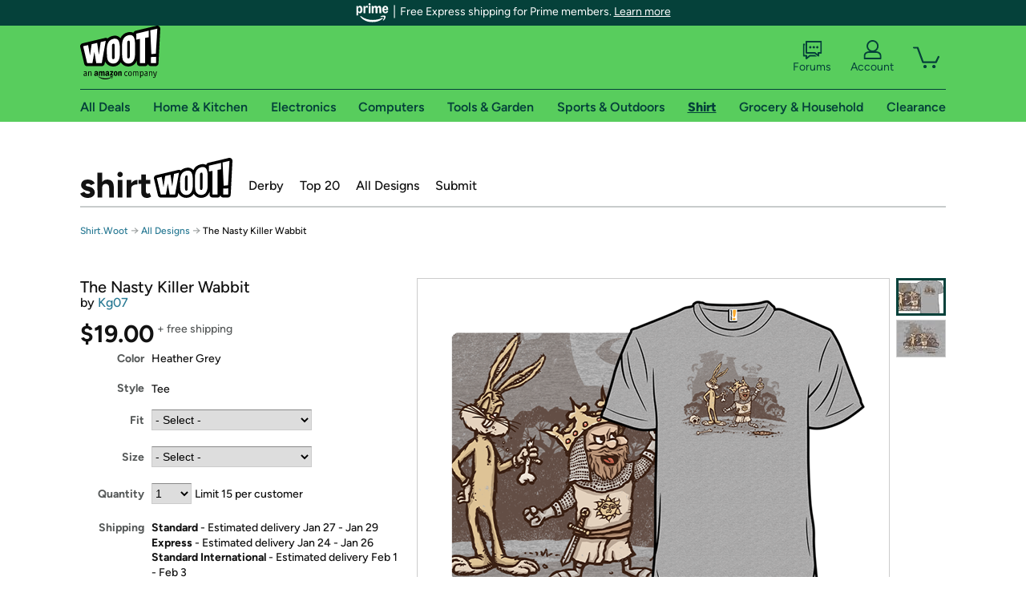

--- FILE ---
content_type: text/xml
request_url: https://sts.us-east-1.amazonaws.com/
body_size: 2054
content:
<AssumeRoleWithWebIdentityResponse xmlns="https://sts.amazonaws.com/doc/2011-06-15/">
  <AssumeRoleWithWebIdentityResult>
    <Audience>us-east-1:9d0ab28f-ed32-4a67-84b0-1a981cafd7fb</Audience>
    <AssumedRoleUser>
      <AssumedRoleId>AROAXUWV4ANCRI2ZNWFVN:cwr</AssumedRoleId>
      <Arn>arn:aws:sts::525508281157:assumed-role/RUM-Monitor-us-east-1-525508281157-0063818041461-Unauth/cwr</Arn>
    </AssumedRoleUser>
    <Provider>cognito-identity.amazonaws.com</Provider>
    <Credentials>
      <AccessKeyId>ASIAXUWV4ANCZVUM4YHH</AccessKeyId>
      <SecretAccessKey>NJnLgyNTchnVdEGsNcfh6FYrojBhX4bf8jc5wUs+</SecretAccessKey>
      <SessionToken>IQoJb3JpZ2luX2VjEKb//////////wEaCXVzLWVhc3QtMSJIMEYCIQCx2B5eQc/nvDeq0pJmldUTL9qMVybfYP9Pbpy8SDNDDAIhANgxlsZe4zicfWB/pAdNA8NrG9Wf5NkF6celfO19j6joKoYDCG8QABoMNTI1NTA4MjgxMTU3Igy6AMCBGhblrvbqcgUq4wLgC9Bk7NMkpDiq/iE5z8skuu79MZ+8bo7BcWa6EL8xCkiw6NKfXqRo1Q1aw2smWqOTQwMLljUlEqSmDPVu+NNb4bNQc23PuuCQfnYKGDDwozucrjqy7naUFnah9EFTIu3tEwVNbFN+Ks1YvlyMnE8Mx6z2kzjJU2wOvjIoo9SCt+e1+qKW3evrPav1EcuCiJSe/yaBrRhNuRQCG9+Qm49UNN8ukQCB93q5yKK+zGVxCEDIO9IggYNe9QMxUWF+/Gza1qT1PnVUG/x21J3Q5tN5oINaq56XsWQE2e/5hxy9V1Ge9Bhq6aovzgsKjx3uuXnhi6NlD+AP/TqKTqBc0mhfX5ZsGWZ6Aea07W3XN+COmf6KciU+8BjCoCNUvInIg4Cxrx6bG94U0/xewagZmrQGCmjzHseMvVxDucIqGfWpavgiEnkc693R+doenNNRr5FG7bhJKvemO5MFPRHSYBlpGojxMJWLsMsGOoQCrw07MYhwqk7v3KObq+Nzdt5bA5FwCsdUqx2dDcL4B3iw9B10UxFoYLi1/oGYM0JvYqNu2eOhlidhZIjLL5Jy3pv5EdqG0D9YEFYxy+rCApJQiSe7IubFdL70V69Mrs9THJWsh0I8EBGFOaazvq9QM1f8w3vCS+e3oDEB+CX1s1w/1neWsue7YxV+ph5Qmu0iFYxrwGuLB6Kfd4+c3TjY2X5ydpxTNQuIbnA+WXdq2NzZlZfC6PGDc2qXJU0TvvG6PHSqWdHrgYWDcrzN/RonTAPDhqo7RtrcyHldDCUZYjRcv4WLyIuXCZU9uvxx8oIMEGyIT87wF86dek21Lw2YbEu2BLU=</SessionToken>
      <Expiration>2026-01-17T22:56:37Z</Expiration>
    </Credentials>
    <SubjectFromWebIdentityToken>us-east-1:7a5abc03-45ac-cd64-227b-62309360f4f4</SubjectFromWebIdentityToken>
  </AssumeRoleWithWebIdentityResult>
  <ResponseMetadata>
    <RequestId>8d875bd8-9896-4a9a-88c8-5da5676424be</RequestId>
  </ResponseMetadata>
</AssumeRoleWithWebIdentityResponse>
